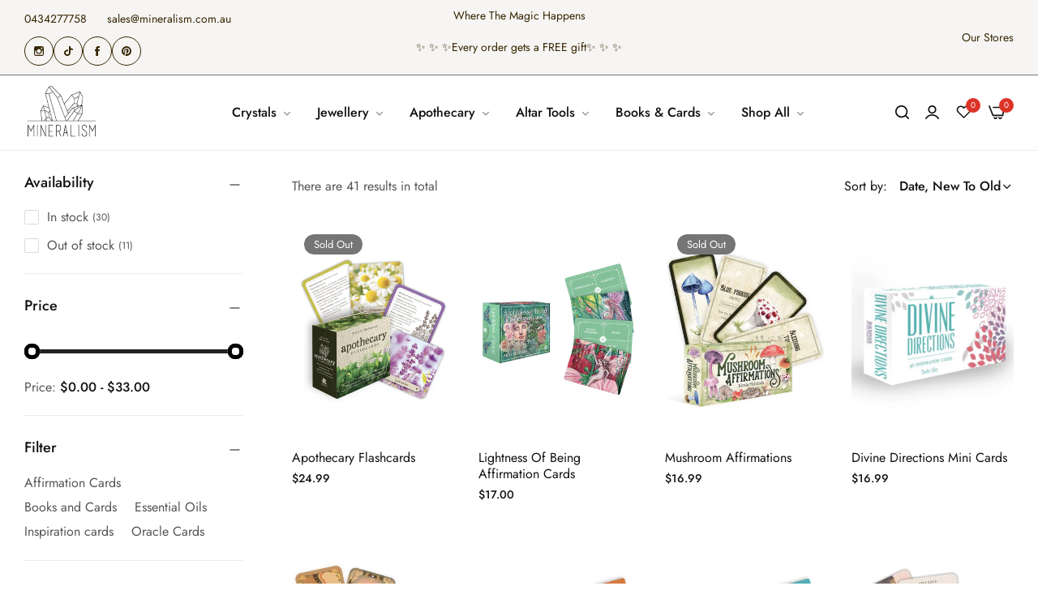

--- FILE ---
content_type: text/javascript
request_url: https://www.mineralism.com.au/cdn/shop/t/8/assets/collection.js?v=78536550640576816341736311998
body_size: 1908
content:
"use strict";const options={collectionsLoadMore:".collections-load-more",blsLinkFilter:".bls__link-filter",openFilter:".filter-title .open-children-toggle",rangeSlider:".price-range .range-slider",rangeSliderMin:".range-slider-min",rangeSliderMax:".range-slider-max",gridMode:".grid-mode-show-type-products .grid-mode",viewMode:".view-mode",sidebarClose:".sidebar-close",collectionSidebar:"#CollectionSidebar",collectionFiltersForm:"#CollectionFiltersForm",btnFilter:".collection-filter .btn-filter",section:".section-collection-product",toolbarSorter:".toolbar-sorter .select-selected",facetFiltersSort:".facet-filters__sort li",overlay:".bls__overlay",filterSortMb:".toolbar-sorter-mb .facet-filters__label",dataSortMb:".toolbar-sorter-mb__option",closeSortMb:".close-select"};var BlsEventCollectionShopify=function(){return{init:function(){this.setupEventListeners(),this.eventLoadMore(),this.ionRangeSlider(),this.actionDesc()},actionDesc:function(){const viewMore=document.querySelector("[data-view-more]");viewMore&&viewMore.addEventListener("click",function(e){const target=e.currentTarget;target.closest(".heading-description").classList.contains("show-full-desc")?(target.closest(".heading-description").classList.remove("show-full-desc"),target.textContent=target.dataset.readMore):(target.closest(".heading-description").classList.add("show-full-desc"),target.textContent=target.dataset.readLess)})},setupEventListeners:function(){document.querySelectorAll(options.btnFilter).forEach(btn=>{btn.addEventListener("click",event=>{event.preventDefault();const target=event.currentTarget;document.querySelector(options.collectionSidebar).classList.contains("bls__opend-popup")?(target.classList.remove("actived"),document.querySelector(options.collectionSidebar).classList.remove("bls__opend-popup"),document.querySelector(options.overlay).classList.add("d-none-overlay"),document.documentElement.classList.remove("hside_opened"),target.closest(".collection-filter").classList.contains("dropdonw_sidebar")&&window.innerWidth>=1024&&slideAnime({target:target.closest("#productgridcontainer").querySelector("#CollectionSidebar"),animeType:"slideToggle"}),target.classList.remove("actived")):(target.classList.add("actived"),document.querySelector(options.collectionSidebar).classList.add("bls__opend-popup"),target.closest(".collection-filter").classList.contains("dropdonw_sidebar")?window.innerWidth<1024?(document.querySelector(options.overlay).classList.remove("d-none-overlay"),document.documentElement.classList.add("hside_opened")):slideAnime({target:target.closest("#productgridcontainer").querySelector("#CollectionSidebar"),animeType:"slideToggle"}):(document.querySelector(options.overlay).classList.remove("d-none-overlay"),document.documentElement.classList.add("hside_opened")))},!1)}),document.querySelectorAll(options.openFilter).forEach(btn=>{btn.addEventListener("click",event=>{event.preventDefault();const target=event.currentTarget;slideAnime({target:target.closest(".filter-item").querySelector(".filter-content"),animeType:"slideToggle"}),target.classList.contains("active")?target.classList.remove("active"):target.classList.add("active")},!1)}),document.querySelectorAll(options.sidebarClose).forEach(btn=>{btn.addEventListener("click",event=>{event.preventDefault(),document.querySelector(options.collectionSidebar).classList.remove("bls__opend-popup"),document.querySelector(options.btnFilter)&&document.querySelector(options.btnFilter).classList.remove("actived"),document.querySelector(options.overlay).classList.add("d-none-overlay"),document.documentElement.classList.remove("hside_opened")},!1)}),document.querySelectorAll(options.viewMode).forEach(view=>{view.addEventListener("click",event=>{event.preventDefault();const target=event.currentTarget,view_mode=target.getAttribute("data-view");if(target.classList.contains("actived"))return;var queryString=window.location.search;if(queryString=this.removeParam("view",queryString),view_mode=="list")var searchParams=queryString.replace("?","")+"&view=list";else var searchParams=queryString.replace("?","")+"&view=grid";const url=this.renderUrl(searchParams);this.renderSectionFilter(url,searchParams)},!1)}),document.querySelectorAll(options.gridMode).forEach(btn=>{btn.addEventListener("click",event=>{event.preventDefault();const target=event.currentTarget,view_mode=target.getAttribute("data-grid-mode");if(target.classList.contains("actived")||view_mode==1)return;for(var item of document.querySelectorAll(options.gridMode))item.classList.remove("actived");const container_switch=document.querySelector(".container-products-switch");target.classList.add("actived");const data_view_mode=container_switch.getAttribute("data-view-mode");container_switch.classList.remove("grid-columns-"+data_view_mode),container_switch.setAttribute("data-view-mode",view_mode),container_switch.classList.add("grid-columns-"+view_mode)},!1)}),document.querySelectorAll(options.blsLinkFilter).forEach(btn=>{btn.addEventListener("click",event=>{event.preventDefault();const target=event.currentTarget;target.querySelector(".bls_tooltip")?target.querySelector(".bls_tooltip").classList.toggle("current-filter"):target.closest("li").classList.toggle("current-filter");const url=target.getAttribute("href");this.renderSectionFilter(url)},!1)}),document.body.addEventListener("click",evt=>{const target=evt.target,btn_dropdonw_sidebar=document.querySelector(".collection-filter.dropdonw_sidebar .btn-filter");!target.closest(".select-custom")&&target!=document.querySelector(".toolbar-sorter .select-custom")&&document.querySelector(".toolbar-sorter .select-custom")&&document.querySelector(".toolbar-sorter .select-custom").classList.remove("actived"),!target.closest("#CollectionSidebar")&&target!=document.querySelector("#CollectionSidebar")&&btn_dropdonw_sidebar&&target!=btn_dropdonw_sidebar&&window.innerWidth>=1024&&(btn_dropdonw_sidebar.classList.remove("actived"),document.querySelector(options.collectionSidebar).classList.remove("bls__opend-popup"),document.querySelector(options.overlay).classList.add("d-none-overlay"),document.documentElement.classList.remove("hside_opened"),slideAnime({target:btn_dropdonw_sidebar.closest("#productgridcontainer").querySelector("#CollectionSidebar"),animeType:"slideUp"}))}),document.querySelectorAll(options.toolbarSorter).forEach(filterSort=>{filterSort.addEventListener("click",event=>{event.preventDefault();const target=event.currentTarget;target.closest(".select-custom").classList.contains("actived")?target.closest(".select-custom").classList.remove("actived"):target.closest(".select-custom").classList.add("actived")},!1)}),document.querySelector(options.filterSortMb)&&document.querySelector(options.filterSortMb).addEventListener("click",event=>{event.preventDefault();const target=event.currentTarget;target.closest(".toolbar-sorter-mb").classList.contains("open-selected")?target.closest(".toolbar-sorter-mb").classList.remove("open-selected"):target.closest(".toolbar-sorter-mb").classList.add("open-selected")},!1),document.querySelector(options.closeSortMb)&&document.querySelector(options.closeSortMb).addEventListener("click",event=>{event.preventDefault(),document.querySelector(".toolbar-sorter-mb").classList.remove("open-selected")}),document.querySelectorAll(options.facetFiltersSort).forEach(filterSort=>{filterSort.addEventListener("click",event=>{event.preventDefault();const value=event.currentTarget.getAttribute("value");var queryString=window.location.search;queryString=this.removeParam("sort_by",queryString);var searchParams=queryString.replace("?","")+"&sort_by="+value;const url=this.renderUrl(searchParams);this.renderSectionFilter(url,searchParams)},!1)})},ionRangeSlider:function(){const price_range=document.querySelector(".price-range"),maxRange=document.querySelector(options.rangeSliderMax),minRange=document.querySelector(options.rangeSliderMin),minPrice=document.querySelector(".min-price-range"),maxPrice=document.querySelector(".max-price-range");var minPriceRange=0,maxPriceRange=0;price_range&&(document.querySelector(options.rangeSliderMin).addEventListener("input",event=>{event.preventDefault();const target=event.currentTarget;Number(maxRange.value)-Number(target.value)>=1?(minPrice.value=Number(target.value),minPriceRange=Number(target.value)*100):(target.value=Number(maxRange.value)-1,minPriceRange=(Number(maxRange.value)-1)*100);const price_format=Shopify.formatMoney(minPriceRange,cartStrings.money_format);document.querySelector(".price-lable .min").innerHTML=price_format,target.closest(".price-range").style.setProperty("--range-from",minRange.value/Number(target.getAttribute("max"))*100+"%")},!1),document.querySelector(options.rangeSliderMax).addEventListener("input",event=>{event.preventDefault();const target=event.currentTarget;target.value-minRange.value>=1?(maxPrice.value=target.value,maxPriceRange=Number(target.value)*100):(target.value=Number(minRange.value)+1,maxPriceRange=(Number(minRange.value)+1)*100);const price_format=Shopify.formatMoney(maxPriceRange,cartStrings.money_format);document.querySelector(".price-lable .max").innerHTML=price_format,target.closest(".price-range").style.setProperty("--range-to",maxRange.value/Number(target.getAttribute("max"))*100+"%")},!1),document.querySelectorAll(options.rangeSlider).forEach(sliderRange=>{sliderRange.addEventListener("change",event=>{event.preventDefault();const target=event.currentTarget,formData=new FormData(document.querySelector(options.collectionFiltersForm)),params=new URLSearchParams(formData).toString(),nameMin=minPrice.getAttribute("name"),nameMax=maxPrice.getAttribute("name");var queryString=window.location.search;queryString=this.removeParam(nameMin,queryString),queryString=this.removeParam(nameMax,queryString);var searchParams=queryString.replace("?","")+"&"+params;const url=this.renderUrl(searchParams);this.renderSectionFilter(url,searchParams)},!1)}))},removeParam:function(key,sourceURL){var rtn=sourceURL.split("?")[0],param,params_arr=[],queryString=sourceURL.indexOf("?")!==-1?sourceURL.split("?")[1]:"";if(queryString!==""){params_arr=queryString.split("&");for(var i=params_arr.length-1;i>=0;i-=1)param=params_arr[i].split("=")[0],param===key&&params_arr.splice(i,1);params_arr.length&&(rtn=rtn+"?"+params_arr.join("&"))}return rtn},renderUrl:function(searchParams){const sectionId=document.querySelector(options.section).dataset.sectionId;return`${window.location.pathname}?section_id=${sectionId}&${searchParams}`},renderSectionFilter:function(url,searchParams){this.toggleLoading(document.body,!0),fetch(`${url}`).then(response=>{if(!response.ok){var error=new Error(response.status);throw error}return response.text()}).then(responseText=>{const newSection=new DOMParser().parseFromString(responseText,"text/html").querySelector(options.section);document.querySelector(options.section).replaceWith(newSection),document.querySelector(options.overlay).classList.add("d-none-overlay"),document.documentElement.classList.remove("hside_opened"),this.toggleLoading(document.body,!1)}).catch(error=>{throw error}).finally(()=>{BlsReloadSpr.init(),BlsEventCollectionShopify.init(),BlsColorSwatchesShopify.init(),BlsSubActionProduct.init(),setTimeout(function(){BlsLazyloadImg.init()},200)}),this.updateUrl(url,searchParams)},eventLoadMore:function(){document.querySelectorAll(options.collectionsLoadMore).forEach(loadMore=>{var _this=this;if(loadMore.classList.contains("infinit-scrolling")){var observer=new IntersectionObserver(function(entries){entries.forEach(entry=>{entries.forEach(entry2=>{entry2.intersectionRatio===1&&_this.loadMoreProducts(loadMore)})})},{threshold:1});observer.observe(loadMore)}else loadMore.addEventListener("click",event=>{event.preventDefault();const target=event.currentTarget;_this.loadMoreProducts(target)},!1)})},loadMoreProducts:function(target){const loadMore_url=target.getAttribute("href");this.toggleLoading(target,!0),fetch(`${loadMore_url}`).then(response=>{if(!response.ok){var error=new Error(response.status);throw error}return response.text()}).then(responseText=>{const productNodes=parser.parseFromString(responseText,"text/html");productNodes.querySelectorAll("#bls__product-grid .bls__grid__item").forEach(prodNode=>document.getElementById("bls__product-grid").appendChild(prodNode));const load_more=productNodes.querySelector(".collections-load-more");document.querySelector(".load-more-amount").innerHTML=productNodes.querySelector(".load-more-amount").textContent,document.querySelector(".load-more-percent").style.width=productNodes.querySelector(".load-more-percent").style.width,load_more?target.setAttribute("href",load_more.getAttribute("href")):target.remove(),this.toggleLoading(target,!1)}).catch(error=>{throw error}).finally(()=>{BlsColorSwatchesShopify.init(),BlsSubActionProduct.init(),BlsReloadSpr.init(),setTimeout(function(){BlsLazyloadImg.init()},200)})},toggleLoading:function(event,loading){event&&(loading?event.classList.add("start","loading"):(event.classList.add("finish"),setTimeout(function(){event.classList.remove("start","loading","finish")},500)))},updateUrl:function(url,searchParams=!1){if(searchParams){const urlUpdate=`${window.location.pathname}?${searchParams}`;window.history.pushState({url:urlUpdate},"",urlUpdate)}else window.history.pushState({url},"",url)}}}();BlsEventCollectionShopify.init();
//# sourceMappingURL=/cdn/shop/t/8/assets/collection.js.map?v=78536550640576816341736311998
